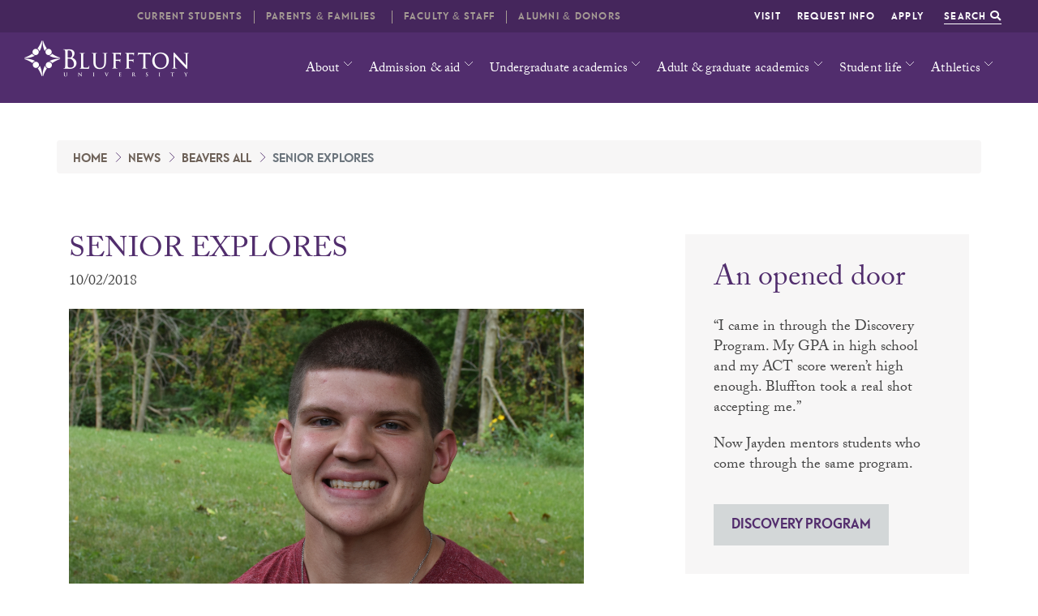

--- FILE ---
content_type: text/html; charset=utf-8
request_url: https://www.bluffton.edu/news/_beaversall/beaversall100218jayden.aspx
body_size: 9861
content:
<!DOCTYPE html><html lang="en">
   <head>
<!-- headcode include -->
<script src="https://code.jquery.com/jquery-3.3.1.min.js"></script>

<style>
     .content ul.bluffton-list li a::after {
     display: none;
}
</style>
<!-- Global site tag (gtag.js) - Google Ads: 732097553 TMC request-->
<script async src="https://www.googletagmanager.com/gtag/js?id=AW-732097553"></script>
<script>
  window.dataLayer = window.dataLayer || [];
  function gtag(){dataLayer.push(arguments);}
  gtag('js', new Date());

  gtag('config', 'AW-732097553');
</script>

    <!-- Event snippet for Example conversion page  TMC request-->
    <script>
      gtag('event', 'conversion', {'send_to': 'AW-CONVERSION_ID/CONVERSION_LABEL',
        'value': 1.0,
        'currency': 'USD'
      });
    </script>

<!-- Google Tag Manager -->
<script>(function(w,d,s,l,i){w[l]=w[l]||[];w[l].push({'gtm.start':
new Date().getTime(),event:'gtm.js'});var f=d.getElementsByTagName(s)[0],
j=d.createElement(s),dl=l!='dataLayer'?'&l='+l:'';j.async=true;j.src=
'https://www.googletagmanager.com/gtm.js?id='+i+dl;f.parentNode.insertBefore(j,f);
})(window,document,'script','dataLayer','GTM-MWCQQXW');</script>
<!-- End Google Tag Manager -->

<!-- Required meta tags -->
<meta charset="utf-8"/>
<meta name="viewport" content="width=device-width, initial-scale=1, shrink-to-fit=no"/>
<!-- Bootstrap CSS -->
<link rel="stylesheet" href="/_resources/css/bootstrap.css"/>
<link rel="stylesheet" href="/_resources/css/bootstrap-grid.min.css"/>
<link rel="stylesheet" href="/_resources/css/bootstrap-reboot.min.css"/>
<!-- Bluffton CSS -->
<link rel="stylesheet" href="/_resources/css/styles.css"/>
<link rel="stylesheet" href="/_resources/css/totopstyle.css"/>
<link rel="stylesheet" href="/_resources/css/owl.carousel.css"/>
<!-- Font Awescome CDN -->
<link rel="stylesheet" href="https://cdnjs.cloudflare.com/ajax/libs/font-awesome/6.4.2/css/all.min.css">
<link href="https://use.fontawesome.com/releases/v5.0.8/css/all.css" rel="stylesheet"/>

<!-- Typekit CSS -->
<link rel="stylesheet" href="https://use.typekit.net/kku3gmq.css"/>
<link rel="stylesheet" href="/_resources/css/oustyles.css?v=1.01" />


      <style>
				div.col-md-8 > h3 > a {
					text-decoration: underline !important;
				}
			</style>
      <meta property="og:image" content="https://www.bluffton.edu/images/campus-shots/BUcampus_drone2016.jpg">
      <meta property="og:title" content="SENIOR EXPLORES">
      <meta property="og:url" content="https://www.bluffton.edu/news/_beaversall/beaversall100218jayden.aspx">
      <meta property="og:description" content="Jayden Groppi ’19 spent his summer exploring culture and self. After a three-week experience in South America, Groppi began a summer internship.">
      <meta property="og:type" content="website">
      <meta name="twitter:card" content="summary">
      <meta name="twitter:url" content="https://www.bluffton.edu/news/_beaversall/beaversall100218jayden.aspx">
      <meta name="twitter:title" content="SENIOR EXPLORES">
      <meta name="twitter:description" content="Jayden Groppi ’19 spent his summer exploring culture and self. After a three-week experience in South America, Groppi began a summer internship.">
      <title>SENIOR EXPLORES</title>
      <meta xmlns:ouc="http://omniupdate.com/XSL/Variables" name="Description" content="Jayden Groppi ’19 spent his summer exploring culture and self. After a three-week experience in South America, Groppi began a summer internship."><link rel="canonical" href="https://www.bluffton.edu/news/_beaversall/beaversall100218jayden.aspx"/><script type="text/javascript">
					var page_url="https://www.bluffton.edu/news/_beaversall/beaversall100218jayden.aspx";
				</script></head>
   <body><!-- Google Tag Manager (noscript) -->
<noscript><iframe src="https://www.googletagmanager.com/ns.html?id=GTM-MWCQQXW"
height="0" width="0" style="display:none;visibility:hidden"></iframe></noscript>
<!-- End Google Tag Manager (noscript) change to bluffton GTM id feb 22 2021-->
<!-- <?pcf-stylesheet path="/_resources/xsl/_widgets/header.xsl" title="Mobile" alternate="no" publish="yes" extension=".mobile.html"?> --><header class="siteHeader">
   <div id="skiptocontent"><a href="#maincontent">skip to main content</a></div>
   <div class="container-fluid branding">
      <div class="row">
         <h1 class="logo"><a href="/"><span class="sr-only">Bluffton University</span></a></h1><a href="#siteNavigation" class="menuToggle"><span class="sr-only">Menu</span><span class="fas fa-bars"></span></a></div>
   </div>
   <div id="site-navigation" class="site-navigation">
      <div class="mobile-menu-header"><a href="#" class="menuClose"><span class="fas fa-times"><span class="sr-only">Close Menu</span></span></a></div>
      <nav class="main-navigation" aria-label="Primary navigation">
         <div class="container-fluid">
            <div class="row">
               <ul class="nav">
                  <li class="dropdown"><a href="/about/index.aspx" class="dropdown-toggle" data-toggle="dropdown" aria-label="About Dropdown" role="button" aria-haspopup="true" aria-expanded="false" target="_blank">About</a><ul class="dropdown-menu">
                        <li>
                           <div class="mainnav-content">
                              <div class="container">
                                 <div class="row">
                                    <div class="col-lg-3 offset-lg-1"><img class="img-fluid" title="Bluffton campus 2021" src="/_resources/images/globalnav-drone2021.jpg" alt="Bluffton University, 2021" width="600" height="400"></div>
                                    <div class="col-lg-3 offset-lg-1">
                                       <ul class="list-unstyled">
                                          <li xmlns:ouc="http://omniupdate.com/XSL/Variables"><a href="/about/index.aspx">About Bluffton</a></li>
                                          <li xmlns:ouc="http://omniupdate.com/XSL/Variables"><a href="/about/bluffton-at-a-glance/index.aspx">Bluffton at a glance</a></li>
                                          <li xmlns:ouc="http://omniupdate.com/XSL/Variables"><a href="/about/location/index.aspx">Directions and campus map</a></li>
                                          <li xmlns:ouc="http://omniupdate.com/XSL/Variables"><a href="/about/our-campus/index.aspx">Bluffton facilities</a></li>
                                       </ul>
                                    </div>
                                    <div class="col-lg-3">
                                       <ul class="list-unstyled">
                                          <li xmlns:ouc="http://omniupdate.com/XSL/Variables"><a href="/news/index.aspx">News</a></li>
                                          <li xmlns:ouc="http://omniupdate.com/XSL/Variables"><a title="Bluffton students" href="/news/_beaversall/index.aspx">Beavers All feature stories</a></li>
                                          <li xmlns:ouc="http://omniupdate.com/XSL/Variables"><a href="/about/directory/index.aspx">Campus directory</a></li>
                                          <li xmlns:ouc="http://omniupdate.com/XSL/Variables"><a href="/employment/index.aspx">Employment opportunities</a></li>
                                       </ul>
                                    </div>
                                 </div>
                              </div>
                           </div>
                        </li>
                     </ul>
                  </li>
                  <li class="dropdown"><a href="/admissions/index.aspx" class="dropdown-toggle" data-toggle="dropdown" aria-label="About Dropdown" role="button" aria-haspopup="true" aria-expanded="false" target="_blank">Admission &amp; aid</a><ul class="dropdown-menu">
                        <li>
                           <div class="mainnav-content">
                              <div class="container">
                                 <div class="row">
                                    <div class="col-lg-3 offset-lg-1"><img class="img-fluid" title="Bluffton students" src="/_resources/images/Students-Fall-22.jpg" alt="Students in Klassen Court, fall 2022" width="600" height="400"></div>
                                    <div class="col-lg-3 offset-lg-1">
                                       <ul class="list-unstyled">
                                          <li xmlns:ouc="http://omniupdate.com/XSL/Variables"><a href="/admissions/index.aspx">Admission and aid</a></li>
                                          <li xmlns:ouc="http://omniupdate.com/XSL/Variables"><a href="/admissions/visit/index.aspx">Visit campus</a></li>
                                          <li xmlns:ouc="http://omniupdate.com/XSL/Variables"><a href="/admissions/apply/index.aspx">Steps to apply</a></li>
                                          <li xmlns:ouc="http://omniupdate.com/XSL/Variables"><a href="/admissions/financialaid/index.aspx">Financial aid</a></li>
                                       </ul>
                                    </div>
                                    <div class="col-lg-3">
                                       <ul class="list-unstyled">
                                          <li xmlns:ouc="http://omniupdate.com/XSL/Variables"><a href="/admissions/accepted/index.aspx">Accepted students</a></li>
                                          <li xmlns:ouc="http://omniupdate.com/XSL/Variables"><a href="/admissions/apply/adult/index.aspx">Adult and graduate students</a></li>
                                          <li xmlns:ouc="http://omniupdate.com/XSL/Variables"><a title="Transfer students" href="/admissions/apply/transfer/index.aspx">Transfer students</a></li>
                                          <li xmlns:ouc="http://omniupdate.com/XSL/Variables"><a title="International students" href="/admissions/apply/international/index.aspx">International students</a></li>
                                       </ul>
                                    </div>
                                 </div>
                              </div>
                           </div>
                        </li>
                     </ul>
                  </li>
                  <li class="dropdown"><a href="/academiclife/index.aspx" class="dropdown-toggle" data-toggle="dropdown" aria-label="About Dropdown" role="button" aria-haspopup="true" aria-expanded="false" target="_blank">Undergraduate academics</a><ul class="dropdown-menu">
                        <li>
                           <div class="mainnav-content">
                              <div class="container">
                                 <div class="row">
                                    <div class="col-lg-3 offset-lg-1"><img class="img-fluid" title="Labs in Shoker Science Center" src="/_resources/images/globalnav-science-lab2022.jpg" alt="Science lab, fall 2022" width="600" height="400"></div>
                                    <div class="col-lg-3 offset-lg-1">
                                       <ul class="list-unstyled">
                                          <li xmlns:ouc="http://omniupdate.com/XSL/Variables"><a href="/academiclife/index.aspx">Undergraduate academics</a></li>
                                          <li xmlns:ouc="http://omniupdate.com/XSL/Variables"><a href="/academiclife/majors/index.aspx">Majors and minors</a></li>
                                          <li xmlns:ouc="http://omniupdate.com/XSL/Variables"><a title="Experiential learning" href="/academiclife/opportunities/index.aspx">Learn by doing</a></li>
                                       </ul>
                                    </div>
                                    <div class="col-lg-3">
                                       <ul class="list-unstyled">
                                          <li xmlns:ouc="http://omniupdate.com/XSL/Variables"><a href="/academiclife/xcultural/index.aspx">Cross-cultural opportunities</a></li>
                                          <li xmlns:ouc="http://omniupdate.com/XSL/Variables"><a href="/academiclife/honors/index.aspx">Honors</a></li>
                                          <li xmlns:ouc="http://omniupdate.com/XSL/Variables"><a href="/academiclife/development/index.aspx">Academic resources</a></li>
                                       </ul>
                                    </div>
                                 </div>
                              </div>
                           </div>
                        </li>
                     </ul>
                  </li>
                  <li class="dropdown"><a href="/ags/index.aspx" class="dropdown-toggle" data-toggle="dropdown" aria-label="About Dropdown" role="button" aria-haspopup="true" aria-expanded="false" target="_blank">Adult &amp; graduate academics</a><ul class="dropdown-menu">
                        <li>
                           <div class="mainnav-content">
                              <div class="container">
                                 <div class="row">
                                    <div class="col-lg-3 offset-lg-1"><img class="img-fluid" title="Dietetics internship" src="/_resources/images/globalnav-Dietetics-2023.jpg" alt="Master of Nutrition and Dietetics experiential learning" width="600" height="400"></div>
                                    <div class="col-lg-3 offset-lg-1">
                                       <ul class="list-unstyled">
                                          <li xmlns:ouc="http://omniupdate.com/XSL/Variables"><a href="/ags/index.aspx">Adult and graduate academics</a></li>
                                          <li xmlns:ouc="http://omniupdate.com/XSL/Variables"><a href="/ags/grad/mba/index.aspx">Master of business administration</a></li>
                                          <li xmlns:ouc="http://omniupdate.com/XSL/Variables"><a title="MAEd" href="/ags/grad/maed/index.aspx">Master of education</a></li>
                                       </ul>
                                    </div>
                                    <div class="col-lg-3">
                                       <ul class="list-unstyled">
                                          <li xmlns:ouc="http://omniupdate.com/XSL/Variables"><a title="MSW" href="/ags/grad/MSW/index.aspx">Master of social work</a></li>
                                          <li xmlns:ouc="http://omniupdate.com/XSL/Variables"><a href="/ags/grad/dietetics/index.aspx">Master of nutrition and dietetics</a></li>
                                       </ul>
                                    </div>
                                 </div>
                              </div>
                           </div>
                        </li>
                     </ul>
                  </li>
                  <li class="dropdown"><a href="/studentlife/index.aspx" class="dropdown-toggle" data-toggle="dropdown" aria-label="About Dropdown" role="button" aria-haspopup="true" aria-expanded="false" target="_blank">Student life</a><ul class="dropdown-menu">
                        <li>
                           <div class="mainnav-content">
                              <div class="container">
                                 <div class="row">
                                    <div class="col-lg-3 offset-lg-1"><img class="img-fluid" title="Lip Sync Battle" src="/_resources/images/globalnav-Lip-Sync2023.jpg" alt="Lip Sync Battle 2023" width="600" height="400"></div>
                                    <div class="col-lg-3 offset-lg-1">
                                       <ul class="list-unstyled">
                                          <li xmlns:ouc="http://omniupdate.com/XSL/Variables"><a href="/studentlife/index.aspx">Student life</a></li>
                                          <li xmlns:ouc="http://omniupdate.com/XSL/Variables"><a href="/studentlife/involvement/index.aspx">Student engagement</a></li>
                                          <li xmlns:ouc="http://omniupdate.com/XSL/Variables"><a href="/studentlife/residencelife/index.aspx">Residence life</a></li>
                                          <li xmlns:ouc="http://omniupdate.com/XSL/Variables"><a href="/studentlife/multicult/index.aspx">Multicultural affairs</a></li>
                                       </ul>
                                    </div>
                                    <div class="col-lg-3">
                                       <ul class="list-unstyled">
                                          <li xmlns:ouc="http://omniupdate.com/XSL/Variables"><a href="/studentlife/spiritual-life/index.aspx">Spiritual life</a></li>
                                          <li xmlns:ouc="http://omniupdate.com/XSL/Variables"><a href="/studentlife/wellness/index.aspx">Health and wellness</a></li>
                                          <li xmlns:ouc="http://omniupdate.com/XSL/Variables"><a href="/studentlife/handbook/index.aspx">Student handbook</a></li>
                                       </ul>
                                    </div>
                                 </div>
                              </div>
                           </div>
                        </li>
                     </ul>
                  </li>
                  <li class="dropdown"><a href="http://blufftonbeavers.com/landing/index" class="dropdown-toggle" data-toggle="dropdown" aria-label="About Dropdown" role="button" aria-haspopup="true" aria-expanded="false" target="_blank">Athletics</a><ul class="dropdown-menu">
                        <li>
                           <div class="mainnav-content">
                              <div class="container">
                                 <div class="row">
                                    <div class="col-lg-3 offset-lg-1"><img class="img-fluid" title="Swim and Dive team" src="/_resources/images/globalnav-swim-2023.jpg" alt="Butterfly swim" width="600" height="400"></div>
                                    <div class="col-lg-3 offset-lg-1">
                                       <ul class="list-unstyled">
                                          <li xmlns:ouc="http://omniupdate.com/XSL/Variables"><a href="http://blufftonbeavers.com/landing/index" target="_blank" rel="noopener">Blufftonbeavers.com</a></li>
                                          <li xmlns:ouc="http://omniupdate.com/XSL/Variables"><a href="http://blufftonhalloffame.com/" target="_blank" rel="noopener">Athletics Hall of Fame</a></li>
                                          <li xmlns:ouc="http://omniupdate.com/XSL/Variables"><a title="Support Bluffton athletics" href="/blufftonalumni/support/bluffton-fund/team-bluffton.aspx" target="_blank" rel="noopener">TEAM Bluffton</a></li>
                                       </ul>
                                    </div>
                                    <div class="col-lg-3">
                                       <ul class="list-unstyled">
                                          <li xmlns:ouc="http://omniupdate.com/XSL/Variables"><a href="/studentlife/involvement/intramurals/index.aspx">Intramurals</a></li>
                                          <li xmlns:ouc="http://omniupdate.com/XSL/Variables"><a title="2007 Baseball bus accident" href="/about/we-remember/index.aspx">We Remember 3/2/2007</a></li>
                                       </ul>
                                    </div>
                                 </div>
                              </div>
                           </div>
                        </li>
                     </ul>
                  </li>
               </ul>
            </div>
         </div>
      </nav>
      <div class="container-fluid aux">
         <nav class="auxnav">
            <ul class="nav">
               <li xmlns:ouc="http://omniupdate.com/XSL/Variables"><a href="/admissions/visit/index.aspx">Visit</a></li>
               <li xmlns:ouc="http://omniupdate.com/XSL/Variables"><a href="/admissions/information/index.aspx">Request info</a></li>
               <li xmlns:ouc="http://omniupdate.com/XSL/Variables"><a href="/admissions/apply/index.aspx">Apply</a></li>
               <li><a href="/search.aspx" class="searchToggle">Search <span class="fas fa-search"></span></a></li>
            </ul>
            <div class="siteSearch">
               <div class="container">
<form id="searchbox_002745130861959397305:vjoh9r8aus0"  action="/search.aspx">
	<input type="hidden" name="cx" value="002745130861959397305:vjoh9r8aus0"/> 
	<input name="q" placeholder="Search" class="form-text" type="text" id="search"/> 
	<label for="search">Search</label>
	<input value="Search" class="form-submit" type="submit" name="sa"/>
	<input type="hidden" name="cof" value="FORID:0"/>
	<input name="siteurl" type="hidden" value="bluffton.edu/"/>
	<input name="ref" type="hidden" value=""/>
	<input name="ss" type="hidden" value=""/>
	<a class="closeSearch"><span class="sr-only">Close Search</span><span class="fas fa-times"></span></a>
</form>	
</div>
            </div>
         </nav>
      </div>
      <div class="container-fluid audience">
         <nav class="audience">
            <ul class="nav">
               <li class="dropdown"><a class="dropdown-toggle" data-toggle="dropdown" data-hover="dropdown" aria-label="Current Dropdown" role="button" aria-haspopup="true" aria-expanded="false" href="/current-students/index.aspx">Current students</a><ul class="dropdown-menu">
                     <li>
                        <div class="mainnav-content">
                           <div class="row">
                              <div class="col-lg-6">
                                 <h2>Popular resources</h2>
                                 <ul class="list-unstyled">
                                    <li xmlns:ouc="http://omniupdate.com/XSL/Variables"><a title="Finals schedule" href="/registrar/examsched.aspx">Spring finals schedule</a></li>
                                    <li xmlns:ouc="http://omniupdate.com/XSL/Variables"><a href="https://learn.bluffton.edu/login/index.php" target="_blank" rel="noopener">Moodle</a></li>
                                    <li xmlns:ouc="http://omniupdate.com/XSL/Variables"><a href="https://my.bluffton.edu/ics/" target="_blank" rel="noopener">my.bluffton.edu</a></li>
                                    <li xmlns:ouc="http://omniupdate.com/XSL/Variables"><a title="Arts and Lecture events" href="https://my.bluffton.edu/ICS/Portal_Homepage.jnz?portlet=Calendar">Arts &amp; Lecture events</a></li>
                                    <li xmlns:ouc="http://omniupdate.com/XSL/Variables"><a title="Center for Career and Vocation" href="/academiclife/career/index.aspx">Center for Career and Vocation</a></li>
                                    <li xmlns:ouc="http://omniupdate.com/XSL/Variables"><a href="https://bluffton.sodexomyway.com/en-us/locations/the-commons" target="_blank" rel="noopener">Dining menu</a></li>
                                    <li xmlns:ouc="http://omniupdate.com/XSL/Variables"><a title="Student resources" href="/current-students/resources/index.aspx">Student resources</a></li>
                                    <li xmlns:ouc="http://omniupdate.com/XSL/Variables"><a href="/news/index.aspx">News and events</a></li>
                                 </ul><a class="btn btn-teal" href="/current-students/index.aspx" role="button">Current students</a></div>
                              <div class="col-lg-6">
                                 <div class="card"><img class="card-img-top" title="" src="/_resources/images/audience-HOCO-22.jpg" alt="The Dam" width="243"><div class="card-body"></div>
                                 </div>
                              </div>
                           </div>
                        </div>
                     </li>
                  </ul>
               </li>
               <li class="dropdown"><a class="dropdown-toggle" data-toggle="dropdown" data-hover="dropdown" aria-label="Current Dropdown" role="button" aria-haspopup="true" aria-expanded="false" href="/parents/index.aspx">Parents &amp; families&nbsp;</a><ul class="dropdown-menu">
                     <li>
                        <div class="mainnav-content">
                           <div class="row">
                              <div class="col-lg-6">
                                 <h2>Popular resources</h2>
                                 <ul class="list-unstyled">
                                    <li xmlns:ouc="http://omniupdate.com/XSL/Variables"><a title="Reserve tent for Beavers Tail Gate" href="/parents/tailgate.aspx">Beavers Tail-Gating</a></li>
                                    <li xmlns:ouc="http://omniupdate.com/XSL/Variables"><a href="/admissions/financialaid/index.aspx">Tuition &amp; aid</a></li>
                                    <li xmlns:ouc="http://omniupdate.com/XSL/Variables"><a href="/about/location/index.aspx">Maps &amp; parking</a></li>
                                    <li xmlns:ouc="http://omniupdate.com/XSL/Variables"><a href="/about/leadership/faculty-staff.aspx">Useful contacts</a></li>
                                    <li xmlns:ouc="http://omniupdate.com/XSL/Variables"><a href="/catalog/intro/calendar/index.aspx">Academic calendar</a></li>
                                    <li xmlns:ouc="http://omniupdate.com/XSL/Variables"><a href="/news/index.aspx">News and events</a></li>
                                 </ul><a class="btn btn-teal" href="/parents/index.aspx" role="button">Parents &amp; families</a></div>
                              <div class="col-lg-6">
                                 <div class="card"><img class="card-img-top" title="Centennial Hall" src="/_resources/images/audience-fall2022.jpg" alt="Centennial Hall" width="215" height=""><div class="card-body"></div>
                                 </div>
                              </div>
                           </div>
                        </div>
                     </li>
                  </ul>
               </li>
               <li class="dropdown"><a class="dropdown-toggle" data-toggle="dropdown" data-hover="dropdown" aria-label="Current Dropdown" role="button" aria-haspopup="true" aria-expanded="false" href="/facstaff/index.aspx">Faculty &amp; Staff</a><ul class="dropdown-menu">
                     <li>
                        <div class="mainnav-content">
                           <div class="row">
                              <div class="col-lg-6">
                                 <h2>Popular Resources</h2>
                                 <ul class="list-unstyled">
                                    <li xmlns:ouc="http://omniupdate.com/XSL/Variables"><a href="https://learn.bluffton.edu/login/index.php">Moodle</a></li>
                                    <li xmlns:ouc="http://omniupdate.com/XSL/Variables"><a href="https://my.bluffton.edu/ics/">my.bluffton.edu</a></li>
                                    <li xmlns:ouc="http://omniupdate.com/XSL/Variables"><a href="https://www.office.com/" target="_blank" rel="noopener">Email</a></li>
                                    <li xmlns:ouc="http://omniupdate.com/XSL/Variables"><a href="https://bluffton.sodexomyway.com/en-us/locations/the-commons" target="_blank" rel="noopener">Dining menu</a></li>
                                    <li xmlns:ouc="http://omniupdate.com/XSL/Variables"><a href="/catalog/index.aspx">Course catalog</a></li>
                                    <li xmlns:ouc="http://omniupdate.com/XSL/Variables"><a href="/news/index.aspx">News and events</a></li>
                                    <li xmlns:ouc="http://omniupdate.com/XSL/Variables"><a href="/Library/index.aspx">Musselman Library</a></li>
                                 </ul><a class="btn btn-teal" href="/facstaff/index.aspx" role="button">Faculty &amp; staff</a></div>
                              <div class="col-lg-6">
                                 <div class="card"><img class="card-img-top" title="Banner" src="/images/_audience-nav/connections-banner2022.jpg" alt="Building connections banner" width="263" height=""><div class="card-body"></div>
                                 </div>
                              </div>
                           </div>
                        </div>
                     </li>
                  </ul>
               </li>
               <li class="dropdown"><a class="dropdown-toggle" data-toggle="dropdown" data-hover="dropdown" aria-label="Current Dropdown" role="button" aria-haspopup="true" aria-expanded="false" href="/blufftonalumni/index.aspx">Alumni &amp; Donors</a><ul class="dropdown-menu">
                     <li>
                        <div class="mainnav-content">
                           <div class="row">
                              <div class="col-lg-6">
                                 <h2>Popular Resources</h2>
                                 <ul class="list-unstyled">
                                    <li xmlns:ouc="http://omniupdate.com/XSL/Variables"><a href="/blufftonalumni/connect/index.aspx">Stay connected</a></li>
                                    <li xmlns:ouc="http://omniupdate.com/XSL/Variables"><a title="Endowment for Bluffton" href="https://blufftoncollegefoundation.wordpress.com/">Bluffton College Foundation</a></li>
                                    <li xmlns:ouc="http://omniupdate.com/XSL/Variables"><a title="Support Bluffton" href="/blufftonalumni/support/index.aspx">Support Bluffton</a></li>
                                    <li xmlns:ouc="http://omniupdate.com/XSL/Variables"><a href="/blufftonalumni/magazine/index.aspx">Bluffton magazine</a></li>
                                    <li xmlns:ouc="http://omniupdate.com/XSL/Variables"><a href="/news/index.aspx">News and events</a></li>
                                 </ul><a class="btn btn-teal" href="/blufftonalumni/index.aspx" role="button">Alumni &amp; friends</a></div>
                              <div class="col-lg-6">
                                 <div class="card"><img class="card-img-top" title="Athletics Hall of Fame" src="/_resources/images/audience-hof2022.jpg" alt="Athletics Hall of Fame" width="263" height=""><div class="card-body"></div>
                                 </div>
                              </div>
                           </div>
                        </div>
                     </li>
                  </ul>
               </li>
            </ul>
         </nav>
      </div>
   </div>
</header>
      <div class="content interior" id="maincontent">
         <section class="white pt-3">
            <div class="container">
               <div class="row">
                  <div class="col p-md-0">
                     <nav aria-label="breadcrumb">
                        <ol class="breadcrumb">
                           <li class="breadcrumb-item"><a href="https://www.bluffton.edu/">Home</a></li>
                           <li class="breadcrumb-item"><a href="https://www.bluffton.edu/news/">News</a></li>
                           <li class="breadcrumb-item"><a href="https://www.bluffton.edu/news/_beaversall/">Beavers All</a></li>
                           <li class="breadcrumb-item active">SENIOR EXPLORES</li>
                        </ol>
                     </nav>
                  </div>
               </div>
               <div class="row">
                  <div class="col-md-7">
                     <h3 class="mb-1">SENIOR EXPLORES</h3>
                     <p class="mt-0">10/02/2018</p>
                     <div class="figure"><img src="/news/_images/100218beaversalljaydengroppi.jpg" class="figure-img" alt="Jayden Groppi"></div>
                     <div xmlns:ouc="http://omniupdate.com/XSL/Variables" class="wrapper">
                        
                        <div class="ident-top-7">
                           
                           <h4>senior explores intersection of business, ministry and academics</h4>
                           
                           <p>Jayden Groppi ’19 spent his summer exploring culture and self, both locally and abroad.
                              After returning from a three-week experience in South America, Groppi began a summer
                              internship with Lima Community Church of the Nazarene. There, the <a href="/bus/index.aspx">business administration major</a> with a human resource management concentration, found connections between academics,
                              vocation and ministry.</p>
                           
                           <p>“When you think of a church, you don’t think of them having offices like HR, you think
                              of it as a place of worship,” said Groppi from Parma, Ohio. “It was fascinating to
                              see the business side of a church and how all of the policies impact the church and
                              to realize the church is a business even if its ‘product’ is worship.”</p>
                           
                           <p>Groppi served in the human resources and finance department at Lima Community, issuing
                              checks, counting and depositing the weekly offerings, and observing interviews of
                              potential employees.</p>
                           
                           <div class="feature-box-purple mb-3">
                              
                              <h2>Find your purpose&nbsp;</h2>
                              
                              <p><span>Mentors recognized Jayden’s potential and “were able to help me find myself, find
                                    out what my skills are, what I’m good at and how I can make an impact on the world.”</span></p>
                              </div>
                           
                           <p>He also utilized his <a title="Youth ministry minor" href="/rel/index.aspx#youthministry">minor in youth ministry</a> by assisting the youth group during their summer mission trip, which had a twist.
                              The experience took place in Lima.</p>
                           
                           <p>Taking part in a poverty simulation in their own community, the teens learned about
                              outreach ministries in their own backyards. “It was a shock for them,” said Groppi.
                              “They weren’t expecting the trip to be in their own neighborhood. It definitely made
                              a big impact.”</p>
                           
                           <p>Because the internship was nearly three hours away from his hometown, Groppi lived
                              with the executive pastor of Lima Community and his family. “They knew nothing about
                              me, and yet they let me stay at their home,” he said. “That was really encouraging.”</p>
                           
                           <p>No stranger to culture shock and host families, Groppi had spent several weeks earlier
                              in the summer in Colombia during a Bluffton cross-cultural experience led by Dr. Gayle
                              Trollinger, professor of education. “I didn’t speak much Spanish, and I lived with
                              a Colombian host family who didn’t speak any English,” he said. “I’ve learned how
                              to make the best of uncomfortable situations and to enjoy them.”</p>
                           
                           <p>When he came to Bluffton, Groppi’s focus was on football, but after some soul searching
                              he decided to step down and focus on academics. Mentors like Dr. Randy Keeler, associate
                              dean of students, and Jacqui Slinger, director of academic development services, recognized
                              Groppi’s potential and “were able to help me find myself, find out what my skills
                              are, what I’m good at and how I can make an impact on the world.”</p>
                           
                           <p>Groppi is now involved in <a title="Spiritual life on campus" href="/studentlife/spiritual-life/index.aspx">campus ministries</a>, serving as a pastoral assistant and helps mentor and guide Bluffton’s ministry assistants.
                              He also serves as a Discovery Program mentor.</p>
                           
                           <p>“I came in through the <a title="Discovery Program" href="/admissions/apply/discovery/index.aspx">Discovery Program</a>,” he explained. “My GPA in high school and my ACT score weren’t high enough, but
                              Bluffton took a real shot accepting me.”</p>
                           
                           <p>Now Groppi mentors students who come through the same program. “I’m there for them,
                              to pour into them and give them wisdom, because I was in their same shoes.”</p>
                           
                           <p>Thanks to the mentorship at Bluffton and in the community, Groppi is on his way to
                              reaching his professional goals and helping others follow in his success.</p>
                           
                           <p align="center"><strong>-B-</strong></p>
                           
                           <p><em>Cara Echols ’19, Student news writer</em></p>
                           </div>
                        </div>
                     
                     <p xmlns:ouc="http://omniupdate.com/XSL/Variables">&nbsp;</p>
                  </div>
                  <div class="col-md-4 offset-md-1">
                     <div class="sidebar">
                        
                        <h3 xmlns:ouc="http://omniupdate.com/XSL/Variables">An opened door</h3>
                        
                        <p xmlns:ouc="http://omniupdate.com/XSL/Variables">“I came in through the<span>&nbsp;</span>Discovery Program. My GPA in high school and my ACT score weren’t high enough. Bluffton
                           took a real shot accepting me.”</p>
                        
                        <p xmlns:ouc="http://omniupdate.com/XSL/Variables">Now Jayden mentors students who come through the same program.&nbsp;</p>
                        <a xmlns:ouc="http://omniupdate.com/XSL/Variables" class="btn btn-teal small" href="/admissions/apply/discovery/index.aspx">Discovery Program</a></div>
                  </div>
               </div>
            </div>
         </section>
      </div>
      <footer>
   <div class="container">
      <div class="row">
         <div class="col-lg-12">
            <h2 class="footer-logo"><a href="/"><span class="sr-only">Bluffton University</span></a></h2>
         </div>
      </div>
      <div class="row">
         <div class="second-row">
            <div class="col-lg-8">
               <ul class="list-unstyled footer-nav">
                  <li xmlns:ouc="http://omniupdate.com/XSL/Variables"><a title="Faculty and staff leadership" href="/about/leadership/faculty-staff.aspx">Contact us</a></li>
                  <li xmlns:ouc="http://omniupdate.com/XSL/Variables"><a href="/about/location/index.aspx">Directions</a></li>
                  <li xmlns:ouc="http://omniupdate.com/XSL/Variables"><a href="/about/location/CampusVillageMap25.pdf">Campus map</a></li>
                  <li xmlns:ouc="http://omniupdate.com/XSL/Variables"><a href="/employment/index.aspx">Employment opportunities</a></li>
                  <li xmlns:ouc="http://omniupdate.com/XSL/Variables"><span style="font-size: 12px;"><a href="/about/bluffton-at-a-glance/media-inquiry.aspx">Media Inquiry</a></span></li>
               </ul>
            </div>
            <div class="col-lg-4">
               <ul class="footer-social">
                  <li><a href="https://www.linkedin.com/school/bluffton-university/" class="linkedin"><span class="sr-only">LinkedIn</span></a></li>
                  <li><a href="https://www.facebook.com/BlufftonUniversity/" class="facebook"><span class="sr-only">Facebook</span></a></li>
                  <li><a href="https://x.com/blufftonU" class="fa-x-twitter"><span class="sr-only">Twitter</span></a></li>
                  <li><a href="https://www.instagram.com/blufftonuniversity/" class="instagram"><span class="sr-only">Instagram</span></a></li>
                  <li><a href="https://www.youtube.com/user/blufftonUniversity" class="youtube"><span class="sr-only">YouTube</span></a></li>
               </ul>
            </div>
         </div>
      </div>
      <div class="row">
         <div class="col-lg-6 col-xl-5">
            <p>All Rights reserved<span id="directedit"> ©</span> 2018 | 1 University Drive, Bluffton, Ohio 45817 &nbsp; <a xmlns:ouc="http://omniupdate.com/XSL/Variables" href="tel:4193583000">419-358-3000</a></p>
         </div>
         <div class="col-lg-6 col-xl-7">
            <ul class="list-unstyled disclaimer">
               <li xmlns:ouc="http://omniupdate.com/XSL/Variables"><a href="/about/bluffton-at-a-glance/affiliations.aspx">Accreditation information</a></li>
               <li xmlns:ouc="http://omniupdate.com/XSL/Variables"><a title="Compliance and required disclosures" href="/required-disclosures/index.aspx">Consumer information/General public information and required disclosures</a></li>
               <li xmlns:ouc="http://omniupdate.com/XSL/Variables"><a href="/privacy/index.aspx">Privacy policy</a></li>
            </ul>
         </div>
      </div>
   </div>
</footer><a href="#0" class="cd-top">Top</a>

<!-- footcode include / Optional JavaScript -->
<!-- jQuery first, then Popper.js, then Bootstrap JS -->
<script src="https://code.jquery.com/jquery-3.3.1.min.js"></script>
<script src="https://cdnjs.cloudflare.com/ajax/libs/popper.js/1.12.9/umd/popper.min.js" integrity="sha384-ApNbgh9B+Y1QKtv3Rn7W3mgPxhU9K/ScQsAP7hUibX39j7fakFPskvXusvfa0b4Q" crossorigin="anonymous"></script>
<script src="/_resources/js/bootstrap.js"></script>
<script src="/_resources/js/owl.carousel.min.js"></script>
<script src="/_resources/js/scripts.js"></script>
<script src="/_resources/js/direct-edit.js"></script>
<!-- Insert google analytics here --> <!-- Global Site Tag (gtag.js) - Google Analytics -->
<script type="text/javascript" src="https://www.googletagmanager.com/gtag/js?id=UA-39571817-1" async=""></script>
<script type="text/javascript">// <![CDATA[
window.dataLayer = window.dataLayer || [];
  function gtag(){dataLayer.push(arguments);}
  gtag('js', new Date());
  gtag('config', 'UA-39571817-1');
// ]]></script>
      <div id="hidden" style="display:none;"><a id="de" href="https://a.cms.omniupdate.com/11/?skin=oucampus&amp;account=bluffton&amp;site=www-redesign&amp;action=de&amp;path=/news/_beaversall/beaversall100218jayden.pcf">&copy</a></div>
   </body>
</html>